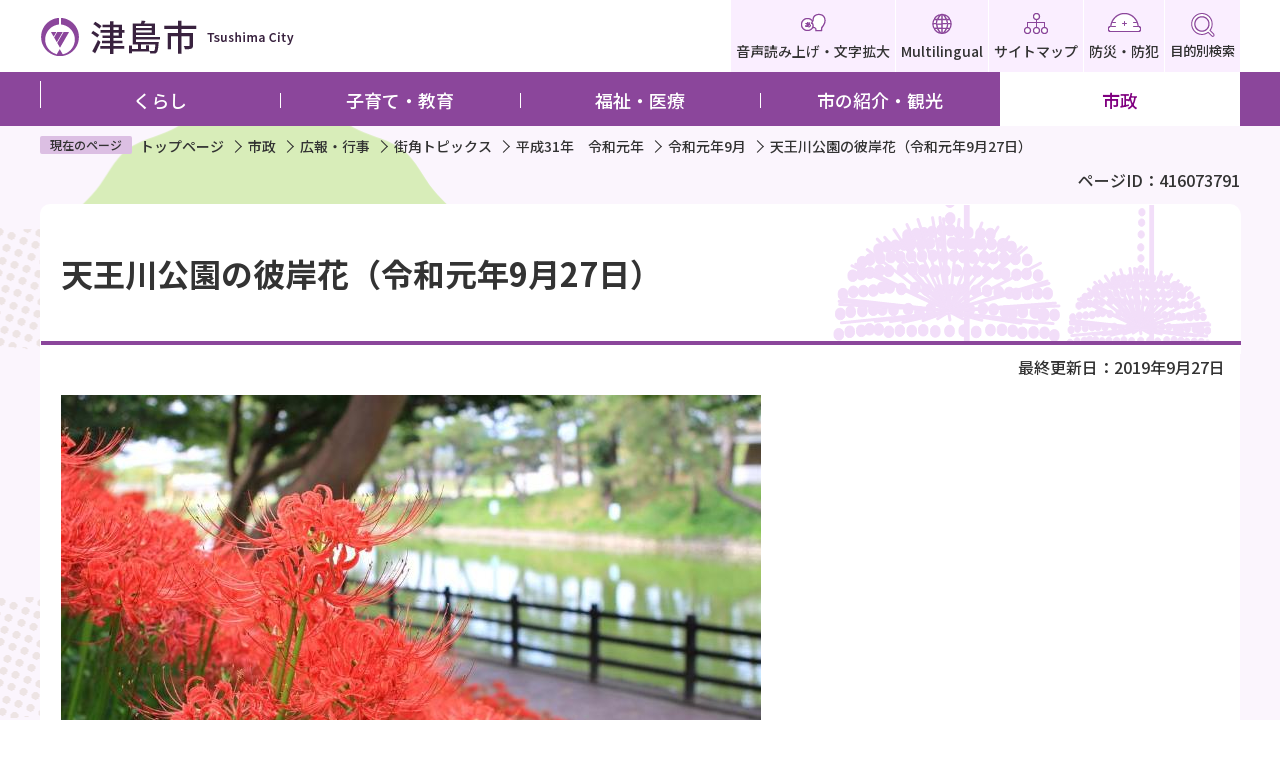

--- FILE ---
content_type: text/html
request_url: https://www.city.tsushima.lg.jp/shisei/koukokugyouji/topics/h31r01topics/r0109topics/20190927higanbana.html
body_size: 4018
content:
<?xml version="1.0" encoding="UTF-8"?>
<!DOCTYPE html PUBLIC "-//W3C//DTD XHTML 1.0 Transitional//EN" "http://www.w3.org/TR/xhtml1/DTD/xhtml1-transitional.dtd">
<html lang="ja" xml:lang="ja" xmlns:og="http://ogp.me/ns#" xmlns="http://www.w3.org/1999/xhtml">
<head>
<meta http-equiv="content-type" content="text/html; charset=UTF-8" />
<meta http-equiv="content-language" content="ja" />
<meta http-equiv="Content-Style-Type" content="text/css" />
<meta http-equiv="Content-Script-Type" content="text/javascript" />
<meta name="Author" content="Tsushima City" />
<meta http-equiv="X-UA-Compatible" content="IE=edge" />
<link rel="shortcut icon" href="/favicon.ico" />
<link rel="apple-touch-icon" href="/images/apple-touch-icon.png" />
<meta property="og:title" content="天王川公園の彼岸花（令和元年9月27日）" />
<meta property="og:type" content="article" />
<meta property="og:url" content="http://www.city.tsushima.lg.jp/shisei/koukokugyouji/topics/h31r01topics/r0109topics/20190927higanbana.html" />
<meta property="og:image" content="" />
<meta property="og:description" content="" />



<title>天王川公園の彼岸花（令和元年9月27日）　津島市公式ホームページ</title>

<link rel="stylesheet" media="all" href="/css/style.wysiwyg_2022.css" />
<link rel="stylesheet" media="all" href="/css/style.tableconverter.css" />
<link rel="stylesheet" media="all" href="/css/style_parts_2022.css" />
<link rel="stylesheet" href="/css/style_base_2022.css" media="all" />
<link rel="stylesheet" href="/css/style_smph_2022.css" media="screen and (max-width: 768px)" />
<link rel="stylesheet" href="/css/style_pc_2022.css" media="screen and (min-width: 769px), print" />
<link rel="stylesheet" href="/css/style_print_2022.css" media="print" />


<script type="text/javascript" src="/js/jquery.js"></script>
<script type="text/javascript" src="/js/jquery.cookie.js"></script>
<script type="text/javascript" src="/js/id.js"></script>
<script type="text/javascript" src="/js/jquery.swView.js"></script>
<script type="text/javascript" src="/js/common_2022.js"></script>



<meta name="viewport" content="initial-scale=1.0" />




<script type="text/javascript" src="/js/analyticscode.js"></script>
</head>
<body id="base">

<!-- scs_jyogai_start -->


<div id="basebg">
<noscript>
<p class="jsmessage">津島市ホームページではJavaScriptを使用しています。JavaScriptの使用を有効にしていない場合は、一部の機能が正確に動作しない恐れがあります。<br />お手数ですがJavaScriptの使用を有効にしてください。</p>
</noscript>
<div class="blockjump txtno-display"><a id="PTOP">このページの先頭です</a></div>
<p class="blockskip"><a href="#CONT" class="skip">このページの本文へ移動</a></p>
<div id="baseall">

<!-- ****** kinkyu ****** -->
<script type="text/javascript" src="/js/saigai.js"></script>
<!-- ****** kinkyu ****** -->

<div class="header">
<div class="header_wp">
<div class="header_l">
<div class="sp-none" id="header_logo"><a href="/index.html"><img src="/images/top_title.png" alt="津島市：トップページへ" width="255" /></a></div>
<div class="pc-none" id="header_logo_sp"><a href="/index.html"><img src="/images/top_title_sp.png" alt="津島市" width="114" /></a></div>
</div>

<div class="header_r">
<ul class="headlist">
<li class="sp-none"><a href="http://www.zoomsight-sv.jp/TSM/controller/index.html#http://www.city.tsushima.lg.jp/"><img src="/images/top_list_icon01.png" alt="" />音声読み上げ・文字拡大</a></li>
<li class="sp-none" lang="en" xml:lang="en"><a href="/multilingual.html"><img src="/images/top_list_icon02.png" alt="" />Multilingual</a></li>
<li class="sp-none"><a href="/sitemap.html"><img src="/images/top_list_icon03.png" alt="" />サイトマップ</a></li>
<li><a href="/kurashi/anshinanzen/index.html"><img src="/images/top_list_icon04.png" alt="" />防災・防犯</a></li>
<li><button type="button" class="mokutekiBtn"><img src="/images/top_list_icon05_on.png" alt="" />目的別検索</button></li>
<li class="pc-none"><button type="button" class="spMenuBtn"><img src="/images/sp_menu_btn_on.png" alt="" />メニュー</button></li>

</ul>

</div>
</div><!-- header_wp -->
<!-- ============================▼目的メニュー▼============================ -->
<div class="mokuteki_menu_list">
  
</div>
<!-- ============================▲目的メニュー▲============================ -->

<!-- ============================▼spメニュー▼============================ -->
<div class="spMenu pc-none">
  
</div>
<!-- ============================▲spメニュー▲============================ -->

<!-- ============================▼グローバルナビ▼============================ -->
<div class="gnaviA">
  <ul class="gnavi sp-none" id="gnv">
  <li class="gnavi01 parent"><a href="/kurashi/index.html">くらし</a>
    <div class="sub" id="gnavi01">
      
    </div>
  </li>
  <li class="gnavi02 parent"><a href="/kosodate/index.html">子育て・教育</a>
    <div class="sub" id="gnavi02">
    </div>
    </li>
  <li class="gnavi03 parent"><a href="/fukushi/index.html">福祉・医療</a>
    <div class="sub" id="gnavi03">
    </div></li>
  <li class="gnavi04 parent"><a href="/shokai/index.html">市の紹介・観光</a>
    <div class="sub" id="gnavi04">
    </div></li>
  <li class="gnavi05 parent"><a href="/shisei/index.html">市政</a>
    <div class="sub" id="gnavi05">
    </div></li>
  </ul>
  </div>
  <!-- ============================▲グローバルナビ▲============================ -->
<!-- header --></div>

<div class="guidance"><img src="/images/spacer.gif" alt="サイトメニューここまで" width="1" height="1" /></div>

<hr />
<!-- ▲ヘッダーここまで▲ -->

<div class="mainA">

<!--▽パンくずナビ▽-->
<div class="nav">
<div class="pankuzu"><div class="pankuzu-in">
<ol class="clearfix">
<li class="pk-img">現在のページ</li>
<li><a href="/index.html">トップページ</a></li>
<li><a href="../../../../index.html">市政</a></li>
<li><a href="../../../index.html">広報・行事</a></li>
<li><a href="../../index.html">街角トピックス</a></li>
<li><a href="../index.html">平成31年　令和元年</a></li>
<li><a href="./index.html">令和元年9月</a></li>
<li class="pk-thispage">天王川公園の彼岸花（令和元年9月27日）</li>
</ol>
</div></div>
</div>
<!--△パンくずナビ△-->
<div class="pagenumber"><p class="date-title">ページID：416073791</p></div>

<div class="blockjump txtno-display"><a id="CONT">本文ここから</a></div>

<div class="wrap">
<div class="main">

<!-- scs_jyogai_end -->



<div class="h1bg"><div><h1>天王川公園の彼岸花（令和元年9月27日）</h1></div></div>




<div class="update clearfix"><p>最終更新日：2019年9月27日</p></div>




<div class="img-area">
<p class="img-left"><img src="20190927higanbana.images/IMG_2318.JPG" width="700" height="467" alt="画像　彼岸花" /></p>
</div>
<div class="wysiwyg_wp"><p>天王川公園の東側で彼岸花が見ごろを迎えています。特に車河戸東側は花の数が多く、赤と緑のコントラストが綺麗です。<br />数は少ないですが、白い彼岸花もありますので探してみてください。<br />公園西側の見ごろはまだ先になりそうです。</p></div>
<div class="img-area">
<p class="imglink-side2"><img src="20190927higanbana.images/IMG_2293.JPG" width="330" height="220" alt="画像　彼岸花" /><br /><span>藤棚東側</span></p>
<p class="imglink-side2"><img src="20190927higanbana.images/IMG_6635.JPG" width="330" height="220" alt="画像　彼岸花" /><br /><span>車河戸東側</span></p>
</div>
<div class="img-area">
<p class="img-left"><img src="20190927higanbana.images/IMG_2324.JPG" width="700" height="467" alt="画像　白の彼岸花" /></p>
</div>










<div class="socialmedia clearfix">
<script type="text/javascript" src="/js/sns_btn.js" charset="utf-8"></script>
<div id="sns_btn_in"></div>
</div>
<div class="contact">
<h2>お問い合わせ</h2>
<p><span class="org-name">総合政策部　秘書広報課</span><br />
〒496-8686　愛知県津島市立込町2丁目21番地<br />
電話番号：0567-24-1111</p>
<p class="contact-email"><a class="innerLink" href="https://www.city.tsushima.lg.jp/cgi-bin/formmail/formmail.cgi?d=kouhou">この担当課にメールを送る</a></p>
</div>



<form action="/cgi-bin/vote/vote.cgi" method="post" id="formmail" name="formmail" class="feedback">
<h2>この情報はお役に立ちましたか？</h2>
<p>お寄せいただいた評価はサイト運営の参考といたします。</p>
<div class="formtxt">
<fieldset class="fedd1">
<legend class="form-h3">質問：このページの情報は役に立ちましたか？</legend>
<div class="fedd">評価：
<input type="radio" name="question1" value="q1-point3" id="q1-point3" checked="checked" /><label for="q1-point3">役に立った</label>
<input type="radio" name="question1" value="q1-point2" id="q1-point2" /><label for="q1-point2">どちらともいえない</label>
<input type="radio" name="question1" value="q1-point1" id="q1-point1" /><label for="q1-point1">役に立たない</label>
</div>
</fieldset>
<fieldset class="fedd2">
<legend class="form-h3">質問：このページの情報は見つけやすかったですか？</legend>
<div class="fedd">評価：
<input type="radio" name="question2" value="q2-point3" id="q2-point3" checked="checked" /><label for="q2-point3">見つけやすかった</label>
<input type="radio" name="question2" value="q2-point2" id="q2-point2" /><label for="q2-point2">どちらともいえない</label>
<input type="radio" name="question2" value="q2-point1" id="q2-point1" /><label for="q2-point1">見つけにくかった</label>
</div>
</fieldset>
<div>
<input type="hidden" name="url" value="/shisei/koukokugyouji/topics/h31r01topics/r0109topics/20190927higanbana.html" />
<input type="hidden" name="title" value="天王川公園の彼岸花（令和元年9月27日）" />
<input type="hidden" name="tanto" value="総合政策部　秘書広報課" />
<input type="hidden" name="tantocode" value="110040" />
<input type="hidden" name="hyoukatime" value="" />
</div>
<div class="submitbox"><input type="submit" name="submit" class="fedbt" value="送信" /></div>
</div>
</form>






<!-- scs_jyogai_start -->
<div class="guidance"><img src="/images/spacer.gif" alt="本文ここまで" width="1" height="1" /></div>
<!-- scs_jyogai_end -->
<hr />







</div><!-- /div main -->
</div><!-- /div wrap -->


<div class="lokokoku">
<div class="lobgbox">
<h2>広告</h2>
<ul>
<li class="pagelinkbt_banner">
<script type="text/javascript" src="/js/banner.js"></script>
</li>
</ul>
</div>
</div>

<!-- scs_jyogai_end -->
</div><!-- /div mainA -->
<!-- scs_jyogai_start -->
<hr />
<!-- ▼フッターここから▼ -->
<div class="newpara guidance"><img src="/images/spacer.gif" alt="以下フッターです。" width="1" height="1" /></div>

<div class="footer contentinfo">
<div class="footbgall">
<div class="footbg-in">
<div class="num_logo">
  <p><img src="/images/foot_logo.png" alt="津島市" /></p>
  <p>法人番号: 1000020232084</p>
</div>
<div class="addressA">
<p>住所</p><address>〒496-8686　愛知県津島市立込町 2丁目21番地</address>
</div>
<dl>
  <dt>電話</dt>
  <dd>0567-24-1111（代表）</dd>
</dl>
<dl>
  <dt>開庁時間</dt>
  <dd>午前8時30分から午後5時15分まで</dd>
</dl>
<dl>
  <dt>開庁日</dt>
  <dd>月曜日から金曜日（祝休日・年末年始を除く）毎週水曜日に窓口延長実施（市民課・保険年金課・税務課・収納課）</dd>
</dl>

</div><!-- footbg-in -->
</div><!-- footbgall -->
<div class="foot_listA">
<ul class="foot_list">
  <li><a href="/thissite/index.html">このサイトについて</a></li>
  <li><a href="/thissite/linksyuu.html">リンク集</a></li>
  <li><a href="/thissite/linkchosakuken.html">リンク及び著作権について</a></li>
  <li><a href="/thissite/kojinjyouhouhogo.html">個人情報保護について</a></li>
</ul>
<div class="foot_copy" id="copy" lang="en" xml:lang="en"><small> &copy; Tsushima City</small></div>
</div>
<div class="page-top"><a href="#PTOP"><img src="/images/foot_pagetop.png" alt="先頭に戻る" width="114" /></a></div>
<!-- footer --></div>
</div><!-- /div baseall -->
</div><!-- /div basebg -->
<!-- ▲フッターここまで▲ -->
<div class="switchBtn">
<button type="button" id="swPc">PC版表示に切り替え</button>
<button type="button" id="swSp" class="btnAcv">スマートフォン版表示に切り替え</button>
</div><!--/.switchBtn-->
<!-- scs_jyogai_end -->

<script type="text/javascript" src="/_Incapsula_Resource?SWJIYLWA=719d34d31c8e3a6e6fffd425f7e032f3&ns=2&cb=1454701989" async></script></body>
</html>

--- FILE ---
content_type: text/html
request_url: https://www.city.tsushima.lg.jp/files/mokuteki_menu.html
body_size: 1957
content:
<script type="text/javascript">
  $('.menuCloseBtn').click(function() {
    $('.spMenu').removeClass('active');
    $('.spMenuBtn').removeClass('active');
    $('.mokuteki_menu_list').removeClass('active');
    $('.mokutekiBtn').removeClass('active');
    $(".mokutekiBtn > img").attr('src','/images/top_list_icon05_on.png');
  });

  $('.mokuteki_list_con h2').click(function(){
    $(this).toggleClass('active');
    $(this).next('ul').slideToggle();
  });
  $('.moshi_list_con h3').click(function(){
    $(this).toggleClass('active');
    $(this).next('ul').slideToggle();
  });

  $(function () {
    $('.helpful_menu > ul').each(function() {
	var liLength = $(this).find('li').length;
	if (liLength > 5) {
		$(this).find('li:nth-child(n+5)').css({'display':'none'});
		}
   });

   $('.js-btn-open').each(function() {
   $(this).on('click', function () {
     if ($(this).hasClass("open")) {
       $(this).closest('.helpful_menu').find('ul li').slideDown(500);
       $('.js-btn-open').children('img').attr('src', '/images/aco_close.png');
       $('.js-btn-open img').attr('alt', 'お役立ち情報を閉じる');
       $(this).removeClass('open');
       $(this).addClass('close');
     } else {
       $(this).closest('.helpful_menu').find('li:nth-child(n+5)').slideUp(500);
       $('.js-btn-open').children('img').attr('src', '/images/aco_open.png');
       $('.js-btn-open img').attr('alt', 'お役立ち情報を開く');
       $(this).removeClass('close');
       $(this).addClass('open');
     }
   });
   });
  
});

  $(".h0search").load("//www.city.tsushima.lg.jp/files/google_search.html");
</script>

<h2 class="sp-none">情報を探す</h2>
<div class="searchA">
  <div class="keyword_box">
    <h3>キーワード検索</h3>
    <div class="h0search">
    </div>
  </div>
  <div class="id_box">
    <h3>ページID検索</h3>
    <form role="search" onsubmit="id_search(2);return false;" class="id_search-box">
      <div class="id_search"> 
        <div class="iconMokutekiSearchWrap"><input type="text" size="31" class="moktekiTabInput" maxlength="9" value="" placeholder="半角数字9桁を入力してください" id="name2"></div>
        <input type="submit" id="btn2" class="id_searchBtn" onclick="id_search(2)"> 
      </div>
    </form>
  </div>
</div>
  <div class="mokuteki_list_con">
    <h2 class="pc-none">情報を探す</h2>
    <ul>
      <li><a href="/lifeevent/kekkonrikon.html"><img src="/images/mokuteki_01.png" alt="" width="75">結婚・離婚</a></li>
      <li><a href="/lifeevent/ninshinsyussan.html"><img src="/images/mokuteki_02.png" alt="" width="75">妊娠・出産</a></li>
      <li><a href="/lifeevent/kosodate.html"><img src="/images/mokuteki_03.png" alt="" width="75">子育て</a></li>
      <li><a href="/lifeevent/nyuuennyuugaku.html"><img src="/images/mokuteki_04.png" alt="" width="75">入園・入学</a></li>
      <li><a href="/lifeevent/hikkoshi.html"><img src="/images/mokuteki_05.png" alt="" width="75">引越し</a></li>
      <li><a href="/lifeevent/gomi.html"><img src="/images/mokuteki_09.png" alt="" width="75">ごみ・リサイクル</a></li>
      <li><a href="/lifeevent/koureikaigo.html"><img src="/images/mokuteki_06.png" alt="" width="75">高齢・介護</a></li>
      <li><a href="/fukushi/kenkoukenshin/index.html"><img src="/images/mokuteki_07.png" alt="" width="75">健康・検診</a></li>
      <li><a href="/lifeevent/okuyami.html"><img src="/images/mokuteki_08.png" alt="" width="75">おくやみ</a></li>
      <li><a href="/kurashi/zeikin/index.html"><img src="/images/mokuteki_10.png" alt="" width="75">税金</a></li>
      <li><a href="/kurashi/suidougesuidou/index.html"><img src="/images/mokuteki_11.png" alt="" width="75">水道・下水道</a></li>
      <li><a href="/kurashi/koutsuudourokasen/koutsuu/fureaibus/index.html"><img src="/images/mokuteki_12.png" alt="" width="75">ふれあいバス</a></li>
      <li><a href="/shisetsu/index.html"><img src="/images/mokuteki_14.png" alt="" width="75">施設案内</a></li>
      <li><a href="/event/calendar/list_calendar.html"><img src="/images/mokuteki_16.png" alt="" width="75">イベントカレンダー</a></li>
      <li><a href="/goikenbako/index.html"><img src="/images/mokuteki_13.png" alt="" width="75">ご意見箱</a></li>
      <li><a href="/shisei/machidukuri/pabkome.html"><img src="/images/mokuteki_15.png" alt="" width="75">パブリックコメント</a></li>
    </ul>

    <h3>お役立ち情報</h3>
  <div class="helpful_list helpful_menu">
    <button type="button" class="js-btn-open open"><img src="/images/aco_open.png" alt="お役立ち情報を開く"></button>
<ul>
	<li><a class="innerLink" href="/kurashi/todokedetou/konzatujokyo.html">市民課窓口の混雑状況確認</a></li>
	<li><a class="innerLink" href="/kurashi/todokedetou/onestop-madoguchi.html">ワンストップ窓口</a></li>
	<li><a class="innerLink" href="/kurashi/todokedetou/denshinyuusatsu/aichidenshi1/denshishinsei01.html">電子申請システム</a></li>
	<li><img src="/images/spacer.gif" alt="新規ウィンドウで開きます。" width="1" height="1" class="img-guidance"><a class="innerLink newWindow" href="/kurashi/todokedetou/kakusyushinseisyo/index.html" target="_blank" rel="noopener noreferrer">申請書ダウンロード</a></li>
	<li style=""><a class="innerLink" href="/fukushi/kenkoukenshin/mentaruherusu.html">こころの体温計</a></li>
	<li style=""><a class="innerLink" href="/kurashi/sumaikenchiku/toshikeikaku/youtoshoukaisisutemu.html">WEB公開型地理情報システム</a></li>

</ul>
  </div>
  </div>

  <div class="moshi_list">
    <div class="moshi_list_con">
    <h3>もしものときは</h3>
    <ul>
      <li><a href="/kurashi/anshinanzen/bousai/saigaihasseizitaiou/hinanzyokitakusien/hinanjyo.html">指定避難場所</a></li>
      <li><a href="/kurashi/anshinanzen/bousai/bousaijoho/mailbousaizyouhou/bousaimail.html">防災ほっとメール</a></li>
      <li><a href="/fukushi/kenkoukenshin/yakankyuujitsu.html">休日・夜間診療案内</a></li>
      <li><a href="/kurashi/anshinanzen/index.html">防災・防犯情報</a></li>
    </ul>
  </div>
  </div>
  <div class="menu_close_btn pc-none">
    <button type="button" class="menuCloseBtn">メニューを閉じる</button>
  </div>

--- FILE ---
content_type: text/html
request_url: https://www.city.tsushima.lg.jp/files/gnavi_menu01.html
body_size: 448
content:
<ul>
      <li><a href="/kurashi/todokedetou/index.html">届出・手続き・証明</a></li>
      <li><a href="/kurashi/zeikin/index.html">税金・年金・国保</a></li>
      <li><a href="/kurashi/gomirecycle/index.html">ごみ・リサイクル</a></li>
      <li><a href="/kurashi/kankyoueisei/index.html">環境・衛生</a></li>
      <li><a href="/kurashi/suidougesuidou/index.html">水道・下水道</a></li>
      <li><a href="/kurashi/pet/index.html">ペット</a></li>
      <li><a href="/kurashi/sumaikenchiku/index.html">住まい・建築</a></li>
      <li><a href="/kurashi/soudan/index.html">相談</a></li>
      <li><a href="/kurashi/shiminkyoudou/index.html">市民協働</a></li>
      <li><a href="/kurashi/koutsuudourokasen/index.html">交通・道路・河川・公園</a></li>
      <li><a href="/kurashi/sports/index.html">スポーツ</a></li>
      <li><a href="/kurashi/syouhiseikatsu/index.html">消費生活</a></li>
      <li><a href="/kurashi/anshinanzen/index.html">安心・安全</a></li>
      <li><a href="/kurashi/syakaihosyouzeiseido/index.html">社会保障・税「番号制度」</a></li>
      </ul>

      <script type="text/javascript">
            var url = location.href;
      if(url.match(/^(https?:\/\/www(\d{1})?\.zoomsight-sv(\d{1})?\.jp\/TSM\/(\w{2})?(\/)?)/) != null){
      var result = url.match(/^(https?:\/\/www(\d{1})?\.zoomsight-sv(\d{1})?\.jp\/TSM\/(\w{2})?(\/)?)/);
      $('#gnavi01').find('li a').each(function(){
      var link = $(this).attr("href");
      if(link.match(/^https?:\/\//) == null){
      $(this).attr("href", result[0] + "http%3a//www.city.tsushima.lg.jp" + link);
      }
      });
      }
      </script>


--- FILE ---
content_type: text/html
request_url: https://www.city.tsushima.lg.jp/files/gnavi_menu02.html
body_size: 385
content:
<ul>
      <li><a href="/kosodate/boshihoken-yobou/index.html">母子保健・予防接種</a></li>
      <li><a href="/kosodate/kosodateshien/index.html">子育て相談・遊びや集い</a></li>
      <li><a href="/kosodate/teate/index.html">各種手当・給付・支援等</a></li>
      <li><a href="/kosodate/hoikushisetsu/index.html">保育施設・保育サービス</a></li>
      <li><a href="/kosodate/syocyugakkou/index.html">小学校・中学校</a></li>
      <li><a href="/kosodate/houkagokodomo/index.html">放課後児童クラブ・放課後子ども教室等</a></li>
      <li><a href="/kosodate/manabu/index.html">生涯学習</a></li>
      <li><a href="/kosodate/kyouikuiinkai/index.html">教育委員会</a></li>
      <li><a href="/kosodate/kosodatesonota/index.html">その他のお知らせ</a></li>
      </ul>
      <script type="text/javascript">
            var url = location.href;
      if(url.match(/^(https?:\/\/www(\d{1})?\.zoomsight-sv(\d{1})?\.jp\/TSM\/(\w{2})?(\/)?)/) != null){
      var result = url.match(/^(https?:\/\/www(\d{1})?\.zoomsight-sv(\d{1})?\.jp\/TSM\/(\w{2})?(\/)?)/);
      $('#gnavi02').find('li a').each(function(){
      var link = $(this).attr("href");
      if(link.match(/^https?:\/\//) == null){
      $(this).attr("href", result[0] + "http%3a//www.city.tsushima.lg.jp" + link);
      }
      });
      }
      </script>


--- FILE ---
content_type: text/html
request_url: https://www.city.tsushima.lg.jp/files/gnavi_menu03.html
body_size: 363
content:
<ul>
      <li><a href="/fukushi/hospitallink/index.html">市民病院</a></li>
      <li><a href="/fukushi/chiikiseikatsu/index.html">地域福祉・生活福祉</a></li>
      <li><a href="/fukushi/syougaisyanofukushi/index.html">障がい者の福祉</a></li>
      <li><a href="/fukushi/koureisyanofukushi/index.html">高齢者の福祉</a></li>
      <li><a href="/fukushi/kaigohoken/index.html">介護保険</a></li>
      <li><a href="/fukushi/chiikihoukatsukeasis/index.html">地域包括ケアシステム</a></li>
      <li><a href="/fukushi/iryouhijyosei/index.html">医療費助成</a></li>
      <li><a href="/fukushi/koukikoureiiryou/index.html">後期高齢者の医療</a></li>
      <li><a href="/fukushi/kenkoukenshin/index.html">健康・検診</a></li>
      <li><a href="/fukushi/yobousessyu/index.html">予防接種</a></li>
      <li><a href="/fukushi/rinjikyuufukin/index.html">臨時給付金</a></li>
</ul>
<script type="text/javascript">
      var url = location.href;
if(url.match(/^(https?:\/\/www(\d{1})?\.zoomsight-sv(\d{1})?\.jp\/TSM\/(\w{2})?(\/)?)/) != null){
var result = url.match(/^(https?:\/\/www(\d{1})?\.zoomsight-sv(\d{1})?\.jp\/TSM\/(\w{2})?(\/)?)/);
$('#gnavi03').find('li a').each(function(){
var link = $(this).attr("href");
if(link.match(/^https?:\/\//) == null){
$(this).attr("href", result[0] + "http%3a//www.city.tsushima.lg.jp" + link);
}
});
}
</script>
      

--- FILE ---
content_type: text/css
request_url: https://www.city.tsushima.lg.jp/css/style_base_2022.css
body_size: 2677
content:
@charset "utf-8";

/* ==========================================================================================
基本デザイン
========================================================================================== */
.mainA{
    background-color: #fbf5fd;
}

.wrap{
    background-color: #fff;
    border-radius: 10px;
}
/* ==========================================================================================
ヘッダー
========================================================================================== */

/* ヘッダ */
.header{
    position: relative;
}

.header_l {
    -ms-flex-item-align: center;
    -ms-grid-row-align: center;
    align-self: center;
}
.headlist li a {
    background-color: #faeeff;
    color: #333333;
    text-decoration: none;
    padding: 13px 5px 12px 5px;
    display: flex;
    flex-direction: column;
    justify-content: space-between;
    text-align: center;
    height: 72px;
}

.headlist li a img{
    display: block;
    margin: 0 auto;
}

.headlist li button{
    background-color: #faeeff;
    color: #333333;
    text-decoration: none;
    padding: 13px 5px 12px 5px;
    display: flex;
    flex-direction: column;
    justify-content: space-between;
    text-align: center;
    height: 72px;
}

.headlist li button.active{
    background-color: #8b469b;
    color: #fff;
}

.headlist li button img{
    margin: 0 auto;
}

.headlist {
    display: -webkit-box;
    display: -ms-flexbox;
    display: flex;
    padding: 0 0 10px 0;
    -webkit-box-pack: end;
    -ms-flex-pack: end;
    justify-content: flex-end;
}
.headlist li {
    padding-left: 1px;
    background-image: none;
    font-size: 1.4rem;
    padding-bottom: 0;
}
.header_wp {
    display: -webkit-box;
    display: -ms-flexbox;
    display: flex;
    -webkit-box-pack: justify;
    -ms-flex-pack: justify;
    justify-content: space-between;
    width: 1200px;
    margin: 0 auto;
    height: 72px;
    position: relative;
}
.header_r {
    text-align: right;
    position: absolute;
    right: 0;
}
.headlist li a:hover, .headlist li a:focus {
    text-decoration: underline;
}

/* グローバルナビ */

.gnaviA{
    background-color: #8b469b;
}

.gnavi {
    display: -webkit-box;
    display: -ms-flexbox;
    display: flex;
    padding: 0;
    width: 1200px;
    margin: 0 auto;
    position:relative;
}
#gnv li {
    font-size: 1.9rem;
    list-style: none;
    background-image: none;
    padding-bottom: 0;
    width: calc(100% / 5);
    position: static;
}

#gnv li::after{
    position: absolute;
    content: "";
    background-color: #fff;
    width: 1px;
    height: 15px;
    top: 38%;
}

#gnv li:first-child::before{
    position: absolute;
    content: "";
    background-color: #fff;
    width: 1px;
    height: 15px;
    top: 16%;
}

#gnv li a {
    padding: 17px 0 14px;
    text-decoration: none;
    position: relative;
    display: inline-block;
    text-decoration: none;
    display: block;
    text-align: center;
    font-size: 1.8rem;
    color: #fff;
}

#gnv li a.active{
    background-color: #fff;
    color: #800080;
}

#gnv li a:hover,
#gnv li.active a{
    background-color: #fff;
    color: #8b469b;
}

.gnavi li .sub{
    background-color: #fff;
    display: none;
    width: 100%;
    position: absolute;
    left: 0;
    z-index: 8888;
    padding: 20px 30px;
}

.gnavi li .sub ul{
    display: flex;
    flex-wrap: wrap;
}

#gnv li .sub ul li{
    width: calc(100%/ 4);
    padding: 10px 30px 10px 10px;
}

#gnv li .sub ul li a{
    display: block;
    color: #000;
    text-align: left;
    background-image: url(/images/arrow_icon02.png);
    background-repeat: no-repeat;
    background-position: 100% 45%;
    font-weight: bold;
}

#gnv li .sub ul li a:hover{
    text-decoration: underline;
}

.searchA{
    display: flex;
    background-color: #fff;
    width: 1200px;
    margin: 0 auto 30px;
    border-radius: 10px;
    color: #333;
    padding: 20px 82px;
}

.searchA h3{
    font-size: 2.0rem;
}

.keyword_box{
    border-right: 2px solid #8b469b;
    padding: 0 80px 0 0;
}

.gsc-input-box{
    border: none !important;
    background: transparent !important;
}

.gsib_b{
    display: none;
}

table.gsc-search-box{
    background-color: transparent;
    margin-bottom: 0 !important;
}

table.gsc-search-box td{
    border: none;
    background-color: transparent;
}

table.gsc-search-box td.gsc-input{
    padding: 0 !important;
    background-color: transparent !important;
    border: none;
}

.gsc-input{
    width: 380px;
    background-color: transparent;
}

form.gsc-search-box{
    border: 2px solid #8b469b;
    border-radius: 10px;
    margin: 0 !important;
}

.gsc-search-button{
    padding: 0;
}

.gsc-search-button-v2{
    height: 46px;
    border-color: #8b469b !important;
    background-color: #8b469b !important;
    border-radius: 0 5px 5px 0 !important;
    width: 63px !important;
    background-image: url(/images/search_btn.png);
    background-repeat: no-repeat;
    background-position: center;
}

.gsc-search-button-v2:hover{
    border-color: #8b469b !important;
    background-color: #8b469b !important;
}

.gsc-search-button-v2 svg{
    display: none !important;
}

.id_box{
    padding-left: 80px;
}

.id_search{
    display: flex;
    align-items: flex-end;
}

.iconMokutekiSearchWrap{
    flex: 1;
}

.iconMokutekiSearchWrap .moktekiTabInput{
    height: 49px;
    border: 2px solid #8b469b;
    border-radius: 10px 0 0 10px;
    width: 380px;
    flex: 1;
}

.id_search-box .id_searchBtn{
    background-color: #8b469b;
    width: 63px;
    height: 49px;
    border-radius: 0 10px 10px 0;
    background-image: url(/images/search_btn.png);
    background-repeat: no-repeat;
    background-position: center;
    font-size: 0;
}

.id_box form{
    position: relative;
}

.id_box form .placeholder{
    position: absolute;
    top: 13px;
    left: 15px;
    font-size: 13px;
    color: #999;
}

.mokuteki_menu_list{
    background-color: #8b469b;
    padding: 100px 0;
    display: none;
}

.mokuteki_menu_list.active{
    display: block;
    position: absolute;
    width: 100%;
    z-index: 9999;
    background-image: url(/images/mokuteki_bk.png);
    background-repeat: no-repeat;
    background-position: center top;
}

.mokuteki_menu_list.active h2{
    font-size: 3.6rem;
    padding: 0 0 30px 0;
}

.mokuteki_menu_list{
    text-align: center;
    color: #fff;
}

.mokuteki_list_con{
    width: 1200px;
    background-color: #fff;
    border-radius: 10px;
    margin: 0 auto;
    padding: 30px 0;
}

.mokuteki_list_con ul{
    display: flex;
    flex-wrap: wrap;
    width: 100%;
    padding: 0 10px;
}

.mokuteki_list_con ul li{
    width: calc(100% / 8);
    margin-bottom: 30px;
}

.mokuteki_list_con ul li a{
    display: flex;
    flex-direction: column;
    align-items: center;
    text-decoration: none;
    color: #333;
}

.mokuteki_list_con ul li a:hover{
    text-decoration: underline;
}

.mokuteki_list_con h3{
    color: #000;
    text-align: left;
    margin-bottom: 15px;
    font-size: 2.0rem;
    padding: 0 30px;
}

.helpful_list{
    display: flex;
    flex-direction: row-reverse;
    justify-content: space-between;
    padding-right: 50px;
    position: relative;
}

.helpful_list button{
    position: absolute;
    top: 5px;
    right: 30px;
}

.helpful_list ul{
    justify-content: flex-start;
    width: 100%;
    right: 0px;
    padding: 0 30px;
}

.helpful_list ul li{
    width: 24%;
    margin-right: 14px;
}

.helpful_list ul li:nth-child(4n){
    margin-right: 0;
}

.helpful_list ul li a{
    display: block;
    border-radius: 30px;
    border: 2px solid #8b469b;
    text-align: center;
    padding: 10px;
    color: #333333;
}

.moshi_list{
    width: 1200px;
    background-color: #fff;
    margin: 30px auto 0;
    border-radius: 10px;
    padding: 30px 30px 30px 60px;
}

.moshi_list h3{
    color: #000;
}

.moshi_list .moshi_list_con{
    display: flex;
    align-items: center;
}

.moshi_list .moshi_list_con h3{
    font-size: 2.0rem;
}

.moshi_list .moshi_list_con ul{
    display: flex;
    align-items: center;
    padding: 0;
    margin: 0 0 0 60px;
    width: 910px;
    justify-content: space-between;
}

.moshi_list .moshi_list_con ul li a{
    background-color: #c14c40;
    color: #fff;
    text-decoration: none;
    width: 220px;
    display: block;
    text-align: left;
    padding: 18px 10px 18px 20px;
    border-radius: 5px;
    position: relative;
}

.moshi_list .moshi_list_con ul li a::after{
    position: absolute;
    content: url(/images/arrow_icon01.png);
    right: 20px;
    top: 22px;
}

/* 更新日 */
.update p{
    text-align: right;
}

/* ソーシャルボタン */
#sns_btn_in{
    display: flex;
    justify-content: flex-end;
    margin: 0 20px;
}

#sns_btn_in p{
    padding: 20px 0 40px 12px;
}

/* カレンダー */
.evecal_wp{
    margin: 25px 0 0;
}

.calbt-li ul.evecal_calbt{
    display: flex;
    padding: 10px 22px;
    flex-wrap: wrap;
}

.calbt-li ul.evecal_calbt li{
    width: calc(100% / 4);
    padding-right: 10px;
    padding-bottom: 10px;
}

.calbt-li ul.evecal_calbt li:nth-child(4n){
    padding-right: 0;
}

.calbt-li ul.evecal_calbt li a{
    text-decoration: none;
    display: block;
    border-radius: 10px;
    border: 1px solid #d3d3d3;
    text-align: center;
    padding: 20px 10px 18px;
    background-repeat: no-repeat;
    background-position: 20px center;
}

.calbt-li ul.evecal_calbt li:nth-child(1) a{
    background-image: url(/images/cal_img01.png);
}

.calbt-li ul.evecal_calbt li:nth-child(2) a{
    background-image: url(/images/cal_img02.png);
}

.calbt-li ul.evecal_calbt li:nth-child(3) a{
    background-image: url(/images/cal_img03.png);
}

.calbt-li ul.evecal_calbt li:nth-child(4) a{
    background-image: url(/images/cal_img04.png);
}

.calbt-li ul.evecal_calbt li:nth-child(5) a{
    background-image: url(/images/cal_img05.png);
}

.calbt-li ul.evecal_calbt li:nth-child(6) a{
    background-image: url(/images/cal_img06.png);
}

.calbt-li ul.evecal_calbt li:nth-child(7) a{
    background-image: url(/images/cal_img07.png);
}

.calbt-li ul.evecal_calbt li:nth-child(8) a{
    background-image: url(/images/cal_img08.png);
}

.evecal_box_wp #eventrecent,
.evecal_box_wp #eventdeadline{
    padding: 0 22px;
}

.evecal_box_wp #eventrecent ul li,
.evecal_box_wp #eventdeadline ul li{
    padding: 20px 0 0 0;
}

.evecal_box_wp #eventrecent ul li p,
.evecal_box_wp #eventdeadline ul li p{
    padding: 0 0 8px 0;
}

.evecal_box_wp #eventrecent ul li p img,
.evecal_box_wp #eventdeadline ul li p img{
    margin: 0 10px 0 0;
}

.evecal_box_wp #eventrecent ul li span.ecate1,
.evecal_box_wp #eventdeadline ul li span.ecate1{
    background-color: #f5f5f5;
    padding: 2px 4px;
    font-weight: bold;
}

.evecal_box_wp #eventrecent ul li span.ecate1 + span,
.evecal_box_wp #eventdeadline ul li span.ecate1 + span{
    padding: 0 0 0 12px;
}

/* ==========================================================================================
広告
========================================================================================== */
.mainA .kokoku{
    background-color: #fff;
    padding: 30px 0 60px;
    margin-top: 60px;
}

.kokoku-title{
    margin: 30px;
    display: flex;
    justify-content: center;
    align-items: center;
}

.advertisement_list{
    width: 1200px;
    margin: 0 auto;
    display: flex;
    justify-content: center;
    flex-wrap: wrap;
}

.advertisement_list li{
    margin-right: 30px;
}

/* ==========================================================================================
検索結果
========================================================================================== */
.gsc-selected-option-container{
    min-width: 100% !important;
}

.gsc-above-wrapper-area, .gsc-result-info-container, .gsc-orderby-container {
    border: none !important;
}

/* ==========================================================================================
サイトマップ
========================================================================================== */
.sitemap-li{
    display: flex;
    flex-wrap: wrap;
}

.sitemap-li li{
    width: calc(98% / 3);
    margin-right: 1%;
}

.sitemap-li li:nth-child(3n){
    margin-right: 0;
}

/* ==========================================================================================
緊急情報
========================================================================================== */
#kinkyu{
    background-color: #c14c40;
}

.kinkyu_in{
    display: flex;
    width: 1200px;
    margin: 0 auto;
}

.kinkyu_in .kinkyu_title{
    width: 130px;
    align-items: center;
    display: flex;
}

.kinkyu_in .kinkyu_title .title_font{
    color: #fff;
    font-size: 1.8rem;
    padding: 0;
}

.kinkyu_in .kinkyu_con{
    flex: 1;
    background-color: #fff;
    border-top: 4px solid #c14c40;
    border-bottom: 4px solid #c14c40;
}

/* 広告 */

.lokokoku{
    background-color: #fff;
    margin: 60px 0 0 0;
}

.lobgbox{
    width: 1200px;
    margin: 0 auto;
    justify-content: center;
    flex-wrap: wrap;
    padding: 35px 0 70px;
}

.lobgbox h2{
    text-align: center;
    color: #000;
    font-size: 2.0rem;
    margin: 0 0 30px;
}

.lobgbox ul{
    display: flex;
    justify-content: center;
    flex-wrap: wrap;
}



/* フッター */
.footer{
    position: relative;
}

.footbgall {
    padding: 10px 20px;
    background-color: #fbf5fd;
}
.footbg-in {
    width: 1200px;
    padding: 90px 0 0 0;
    margin: 0 auto 0;
    height: 370px;
    background-image: url(/images/c_foot_bg.png);
    background-repeat: no-repeat;
    background-position: 100% 0;
}

.num_logo{
    display: flex;
    align-items: center;
}

.num_logo p{
    padding: 0
}

.num_logo p:first-child{
    margin-right: 20px;
}

.addressA{
    display: flex;
    margin-top: 15px;
}

.addressA p{
    padding: 0;
    width: 82px;
}

.footbg-in dl{
    display: flex;
    padding: 5px 0 0 0;
}

.footbg-in dl dt{
    width: 82px;
    font-weight: normal;
}

.foot_listA{
    display: flex;
    width: 1200px;
    margin: 0 auto;
    justify-content: space-between;
    align-items: center;
}

.foot_list{
    display: flex;
    padding: 0;
}

.foot_list li{
    margin: 10px 25px 10px 0;
    padding: 0;
}

.foot_list li a{
    text-decoration: none;
    background-image: url(/images/link_icon.png);
    background-repeat: no-repeat;
    background-position: left center;
    padding: 0 0 0 15px;
}

.foot_list li a:hover{
    text-decoration: underline;
}

.switchBtn {
    min-width: 1240px;
}

--- FILE ---
content_type: text/css
request_url: https://www.city.tsushima.lg.jp/css/style_smph_2022.css
body_size: 3887
content:
@charset "utf-8";

/* ==========================================================================================
768px 以下の指定 印刷除く
========================================================================================== */

.sp-none {
    display: none !important;
}
img {
    max-width: 100%;
    height: auto;
}

.mainA{
    padding: 10px 10px 0;
    background-image: url(/images/con_bk_sp01.png),url(/images/con_bk_sp02.png);
    background-repeat: no-repeat,no-repeat;
    background-position: -27% -0.2%, 115% 99.1%;
}

/* 1.5倍に拡大表示 */

input[type="radio"], input[type="chexkbox"], input[type="checkbox"] {
    -webkit-transform: scale(1.5);
    -ms-transform: scale(1.5);
    transform: scale(1.5);
}

/* 画像寄せ解除 */

p.imglink-side2:nth-child(1), p.imglink-side3:nth-child(1), p.imglink-side4:nth-child(1), p.imglink-side5:nth-child(1), .img-center, .img-right, .img-left, .img-only, p.imglink-side2, p.imglink-side3, p.imglink-side4, p.imglink-side5, .imglink-txt-left, p.imglink-txt-right {
    width: auto;
    float: none;
    display: block;
    padding: 10px 0;
    text-align: center;
    margin-left: 0;
    margin-right: 0;
}

.img-area{
    padding: 0 10px 10px 10px;
}

.img-area-l{
    padding: 0 10px 0.85rem 10px;
}

.img-area-r{
    padding: 0 10px 0.85rem 10px;
}

.img-area-l p{
    padding-left: 0;
    padding-right: 0;
}

.img-area-r p{
    padding-left: 0;
    padding-right: 0;
}

/* 大枠 */

.main {
    padding-bottom: 40px;
    background-color: rgba(255, 255, 255, 0.70);
    border-radius: 15px;
}

/* パンくず */

.pankuzu{
    margin: 0 0 0 0;
    padding: 0 0 3px 0;
}

.pankuzu-in{
    overflow: scroll;
    white-space: nowrap;
    display: block;
    padding: 0 0 10px;
}

.pankuzu ol li{
    padding: 0 16px 0 8px;
    float: none;
    display: table-cell;
    word-wrap: normal;
    word-break: normal;
}

/* ページ番号 */
.pagenumber .date-title{
    width: 100%;
}

/* 広告エリア */

.kokoku-list {
    width: 100%;
}
.kokoku-list li {
    width: calc(100% / 3);
    text-align: center;
    margin-right: 0;
}
.kokoku-list li:nth-of-type(5n) {
    width: calc(100% / 3);
}
.kokoku-title {
    margin-bottom: 10px;
}

.mainA .kokoku .kokoku-title{
    margin: 0;
    border: none;
    padding: 0 0 30px;
}
.mainA .kokoku .advertisement_list{
    padding: 0;
}
.kokoku-list li img {
    max-width: 100%;
}
/* 地図パーツ */
.map-area{
    margin: 0 10px;
}

.mapimg {

}
.mapimg>iframe {

}

.mapimg>iframe, .mapimg>object, .mapimg>embed {
}
.mapimg {
    float: none;
    padding: 0;
}
.mapimg > div {
    width: 100% !important;
}

/* googlemapサイズ固定 */

.mapimg>iframe {
    width: 300px !important;
    height: 300px !important;
}

/* コンテンツパーツ
============================== */

.h1bg>div {
    min-height: 110px;
    background-image: url(/images/h1_bk_sp.png);
    padding: 20px;
}
h1 {
    font-size: 2.4rem;
}
.h1bg {
}

.h1bg.no2_index{
    border-radius: 10px 10px 0 0;
}

.h1bg.no2_index>div{
    min-height: 80px;
    padding: 20px;
}

.h1img{
    width: 100%;
}

.h2bg{
    padding: 0.25em 10px 0.58em;
}

p{
    padding: 0 20px .85em 20px;
}

.wysiwyg_wp ul, .t-box2 table ul, .img-area-l ul, .img-area-r ul{
    padding-left: 40px;
    padding-right: 10px;
}

ol{
    padding-left: 40px;
}

ul.linkjump{
    padding-left: 10px;
    padding-right: 10px;
}

ul.linkjump li{
    margin-bottom: 10px;
}

.wysiwyg_wp>table, .t-box2>table, .t-box>table{
    margin: 0 10px;
}

.scroll_table{
    overflow-x: auto;
    clear: both;
    margin: 0 10px;
}

.scroll_table_switch{
    display: flex;
    justify-content: flex-end;
}

.scroll_table_switch a{
    display: block;
    border: 1px solid #bbbbbb;
    width: 265px;
    padding: 12px 30px 10px 10px;
    margin: 0 10px;
    border-radius: 2px;
    text-decoration: none;
    background-repeat: no-repeat;
    background-image: url(/images/smph_table_scroll_on.png);
    background-position: center right;
    background-size: 46px;
}

.scroll_table_switch a.scroll{
    background-image: url(/images/smph_table_scroll_off.png);
}

p.dladobereader{
    margin: 10px 10px 0.85em 10px;
}

/* HTML読み込み */
.insertfile{
    padding: 0.8em 10px 1.2em 10px;
}

/* 文章パーツ */
.wysiwyg_wp .img-only{
    padding: 10px;
}

.wysiwyg_wp .img-left{
    padding: 10px;
}

.wysiwyg_wp .img-center{
    padding: 10px;
}

.wysiwyg_wp .img-right{
    padding: 10px;
}

/* インデックス */

.important_item {
    display: block;
    padding: 5px;
}

/* サイトマップ
============================== */

ul.site-map li a::before {
    top: 1.05em;
}

/* 第二階層インデックス */

.menu_2nd_new-l {
    width: 100%;
}
.menu_2nd_new-r {
    width: 100%;
}
.menu_2nd_new-wp {
    display: block;
}
.Img_menu_2nd .img-area {
    margin: 0;
    text-align: center;
}
.info-list span.link a {
    display: inline-block;
}

.newinfo-box{
    margin: 30px 10px;
}

/* インデックスパーツ
============================== */

.menulist {
    padding-bottom: 0;
}

/* 第二階層メニュー */

.Img_menu_2nd {
    width: 100%;
    padding: 0 10px;
}
.Img_menu_2nd-wp {
    -webkit-box-orient: vertical;
    -webkit-box-direction: normal;
    -ms-flex-direction: column;
    flex-direction: column;
    width: 100%;
}
.Img_menu_2nd img {
    width: 100%;
}

/* 新着情報 */

.info-list{
    padding: 12px 10px;
}

ul.info-list li {
    display: block;
    padding: 15px 40px 12px 15px;
}
.info-list .date {
    width: 100%;
    display: block;
    padding: 0 0 12px;
}

/**/

ul.site-map, ul.norcor {
    padding: 0 10px .85em 10px;
    display: block;
}
ul.site-map li::before {
    top: 1em;
    left: 15px;
}
ul.site-li-1 li a, ul.site-map li a, ul.norcor li a, ul.site-li li a, .site-li a[href$="/index.html"], .norcor a[href$="/index.html"], .site-li a:not([href$="/index.html"]), .norcor a:not([href$="/index.html"]) {
    display: block !important;
    padding: 12px 25px 12px 15px;
    background-repeat: no-repeat;
    background-position: 6px .88em;
    padding-left: 30px;
    line-height: 1.3;
    width: 100%;
}
ul.site-li-1 li, ul.site-map li, ul.norcor li, ul.site-li li {
    position: relative;
    display: block;
    padding: 0;
    background-image: none;
    width: 100%;
}
.sitemap-li li{
    margin-right: 0;
}
.m-title {
    margin-top: .8em;
    padding: 10px;
}

.m-title a{
    padding: 10px 20px 10px 10px;
}
.m-box2, .m-box3, .m-box4 {
    width: 100%;
    padding-right: 0;
    -ms-flex-preferred-size: 100%;
    flex-basis: 100%;
    max-width: 100%;
}

.m-box2:nth-of-type(2) .m-title{
    padding: 10px 10px 10px 10px;
}
.m-box3:nth-of-type(3) .m-title{
    padding: 10px 10px 10px 10px;
}
ul.site-li {
    padding-top: 0;
    padding-left: 10px;
    padding-right: 10px;
}
ul.norcor li a::before {
    content: none;
}
ul.site-li-1 {
    padding: 0 10px;
}
ul.site-li li a::before {
    content: none;
}
.norcor-side li, .norcor-side li:first-child {
    padding: 0;
    margin: 0;
}
.site-li-1 li::before {
    content: none;
}
span.menu_summary {
    margin-top: -10px;
    padding-left: 30px;
    padding-right: 25px;
    padding-bottom: 12px;
}
ul.norcor.menu_4col>li {
    width: 100%;
}
ul.norcor.menu_4col {
    display: block;
}

/* メニューアイコン表示sp時のみ（インデックス、コンテンツ） */

.site-li-1 a[href$="/index.html"] {
    background-image: url(/images/c_icon_idx.png);
}
.site-li-1 a:not([href$="/index.html"]) {
    background-image: url(/images/c_icon_cont.png);
}

/* ==================================================
大規模災害テンプレート
================================================== */

.baseall-s .head2bg {
    display: block;
}
.baseall-s .wrap {
    display: block;
    padding: 10px 10px;
}
.baseall-s .main-r {
    width: 100%;
    -webkit-box-sizing: border-box;
    box-sizing: border-box;
    margin-left: 0;
}
.baseall-s {
    width: auto;
}
.baseall-s .main-l {
    width: 100%;
}
.baseall-s .f0add {
    display: block;
}

/* 評価エリア */

input[type="radio"] {
    margin: 0 3px 0px 5px;
    vertical-align: baseline;
}
form.feedback label {
    margin: 0 10px 0 8px;
    padding: 0;
}
legend.form-h3 {
    margin-bottom: 0;
}

form.feedback div.fedd{
    line-height: 1.6;
}

/* ヘッダ */

#sp_header_logo {
    padding: 10px 10px 0 0;
}

.header_r{
    padding-right: 0;
}

.header_r .headlist a {
    width: 70px;
    font-size: 1.3rem;
    padding: 10px 2px 5px 2px;
    height: 60px;
}

.headlist li button{
    height: 60px;
    padding: 10px 2px 5px 2px;
    font-size: 1.3rem;
    line-height: 1.3;
}

.headlist li button.spMenuBtn{
    padding-top: 12px;
}

.headlist li button.spMenuBtn.active{
    padding-top: 10px;
}

.header_l{
    padding-left: 20px;
}

/* グローバルメニュー */
.header_wp{
    display: flex;
    width: 100%;
    height: 60px;
}

.header_r .headlist{
    display: flex;
    padding: 0;
}

/* 目的別メニュー   */
.searchA{
    display: block;
    width: 100%;
    padding: 20px;
}

.keyword_box{
    border-right: none;
    padding: 0 0 22px 0;
    position:relative;
}

.keyword_box::after{
    position: absolute;
    content: "";
    width: 80px;
    height: 2px;
    background-color: #8b469b;
    bottom: 0;
    left: 0;
    right: 0;
    margin: auto;
}

.id_box{
    padding: 20px 0 0 0;
}

.iconMokutekiSearchWrap{
    width: 100%;
}

.iconMokutekiSearchWrap .moktekiTabInput{
    width: 100%;
}


.mokuteki_menu_list.active{
    padding: 20px 5%;
    background-image: none;
}
.mokuteki_list_con{
    width: 100%;
    padding: 15px 10px;
}

.mokuteki_menu_list.active .mokuteki_list_con h2{
    padding: 0;
}

.mokuteki_list_con h2{
    color: #333;
    background-image: url(/images/aco_close.png);
    background-repeat: no-repeat;
    background-position: right center;
    font-size: 2.0rem !important;
    padding: 0 !important;
}

.mokuteki_list_con h2.active{
    background-image: url(/images/aco_open.png);
}

.mokuteki_list_con ul{
    margin: 15px 0 0;
    justify-content: center;
    padding: 0;
}

.mokuteki_list_con ul li{
    width: calc(100% / 3);
    padding-bottom: 0;
}

.mokuteki_list_con ul li a{
    font-size: 1.4rem;
    text-align: center;
}

.mokuteki_list_con .helpful_list{
    display: none;
}

.mokuteki_list_con h3{
    display: none;
}

.helpful_list ul{
    display: block;
}

.helpful_list ul li{
    width: 100%;
    margin-bottom: 10px;
}

.moshi_list{
    width: 100%;
    padding: 15px 10px 13px;
}

.moshi_list h3{
    padding-bottom: 20px;
}

.moshi_list .moshi_list_con h3{
    color: #333;
    background-image: url(/images/aco_close.png);
    background-repeat: no-repeat;
    background-position: right center;
    padding-bottom: 0;
}

.moshi_list .moshi_list_con h3.active{
    background-image: url(/images/aco_open.png);
}

.moshi_list .moshi_list_con{
    display: block;
}

.moshi_list .moshi_list_con ul{
    display: block;
    margin: 20px 0 0;
    width: 100%;
}

.moshi_list .moshi_list_con ul li{
    padding-bottom: 10px;
}

.moshi_list .moshi_list_con ul li a{
    width: 100%;
}

/* spメニュー   */
.spMenu{
    display: none;
}

.spMenu.active{
    display: block;
    background-color: #8b469b;
    padding: 20px 5% 22px;
}

.spMenu.active ul{
    background-color: #fff;
    border-radius: 15px;
    padding-bottom: 0 ;
}

.spMenu.active ul li{
    border-bottom: 1px solid #8b469b;
    padding: 0;
}

.spMenu.active > ul > li:last-child{
    padding-bottom: 0;
}

.spMenu.active ul li a{
    text-decoration: none;
    display: block;
    padding: 15px 15px 12px;
    font-weight: bold;
    background-image: url(/images/arrow_icon02.png);
    background-repeat: no-repeat;
    background-position: 93% 50%;
    color: #333;
    font-size: 1.8rem;
    font-weight: normal;
}

.spMenu.active ul li ul{
    display: flex;
    padding: 0;
}

.spMenu.active ul li ul li{
    border-bottom: 0;
    padding-bottom: 0;
    width: calc(100%/ 3);
}

.spMenu.active ul li ul li:first-child{
    border-right: 1px solid #8b469b;
}

.spMenu.active ul li ul li:last-child{
    border-left: 1px solid #8b469b;
}

.spMenu.active ul li ul li:first-child a{
    border-radius: 0 0 0 15px;
}

.spMenu.active ul li ul li:last-child a{
    border-radius: 0 0 15px 0;
}

.spMenu.active ul li ul li a{
    background-color: #faeeff;
    text-align: center;
    background-image: none;
    display: flex;
    align-items: center;
    height: 100%;
    justify-content: center;
    padding: 10px;
    font-size: 1.6rem;
}

.menu_close_btn .menuCloseBtn{
    border: 1px solid #fff;
    border-radius: 15px;
    display: block;
    width: 100%;
    color: #fff;
    margin-top: 20px;
    padding: 16px 10px 16px;
    font-weight: bold;
    font-size: 1.6rem;
}



/* 検索 */

input.search {
    width: calc(100% - 85px);
}
.search-area {
    width: 100%;
    -webkit-box-sizing: border-box;
    box-sizing: border-box;
    margin-bottom: 10px;
}
form.search-form {
    width: 100%;
    display: -webkit-box;
    display: -ms-flexbox;
    display: flex;
    /* -webkit-box-align: center;
    -ms-flex-align: center;
     align-items: center; */
    -webkit-box-pack: justify;
    -ms-flex-pack: justify;
    justify-content: space-between;
}

/* ソーシャルボタン*/
#sns_btn_in{
    margin: 0 10px;
}

#sns_btn_in p {
    padding: 20px 0 40px 12px;
}

/* カレンダー */
.calbt-li ul.evecal_calbt{
    display: block;
    padding: 10px;
}

.calbt-li ul.evecal_calbt li{
    width: 100%;
    padding-right: 0;
}

.calwrap{
    margin: 1em 10px 20px 10px;
}

.table_calenderlist{
    padding: 0 10px;
}

#calendarlist .day{
    width: 80px;
}

/*-----------------------------
広告
------------------------------*/
.kokoku-title{
    border-top: 1px solid #d3d3d3;
    margin: 30px 30px 0 30px;
    padding: 30px 0 25px;
    display: block;
}

.kokoku-title p{
    padding: 0;
}
.advertisement_list{
    width: 100%;
    display: block;
    text-align: center;
    padding: 0 0 70px;
}

.advertisement_list li{
    margin-right: 0;
    padding: 0 0 10px 0;
}

.lobgbox{
    width: 100%;
}

/* フッタ */

.footbg-in{
    width: 100%;
    padding: 40px 5% 0;
    margin: 0 auto 0;
    background-size: 160px;
    background-position: 100% 0;
}

.num_logo{
    display: block;
}

.num_logo p {
    padding: 0 0 10px 0;
}

.addressA address{
    flex:1;
}

.footbgall{
    padding: 30px 5px 0 20px;
}

.footbg-in{
    padding: 30px 5% 0 0;
}

.footbg-in dl dd{
    flex: 1;
}

.foot_listA{
    width: 100%;
    display: block;
    padding: 7px 0 0;
}

.foot_list{
    flex-wrap: wrap;
    padding: 0 5%;
}

.foot_list li{
    margin: 6px 25px 6px 0;
}

.foot_copy {
    border-top: 1px solid #d3d3d3;
    border-bottom: 1px solid #d3d3d3;
    text-align: center;
    padding: 8px 0;
}

.page-top{
    right: 10px;
    padding: 11px 0;
}

/* 切り替えボタン
============================== */
.switchBtn{
    min-width: auto;
    width: 100%;
}

/* 問い合わせ
============================== */
.contact{
    margin: 0 10px 40px;
}

form.feedback{
    margin: 0 10px;
}


/* オープンデータパーツ
============================== */

.openDateTable table {
    border: 1px solid #BEBF93;
    word-break: break-word;
}
.openDateTable th, .openDateTable td {
    border: none;
    border-top: 1px solid #BEBF93;
    display: block;
    width: 100% !important;
    -webkit-box-sizing: border-box;
    box-sizing: border-box;
}
.openDateTable tr:first-of-type>th {
    border-top: none;
}

/* ==========================================================================================
緊急情報
========================================================================================== */
.kinkyu_in{
    width: 100%;
    display: block;
}

.kinkyu_in .kinkyu_title{
    text-align: center;
    display: block;
    width: auto;
    padding: 15px;
}

.kinkyu_in .kinkyu_con{
    border: 4px solid #c14c40;
}



--- FILE ---
content_type: application/javascript
request_url: https://www.city.tsushima.lg.jp/js/saigai.js
body_size: -136
content:
document.write("");
document.write("");
document.write("");
